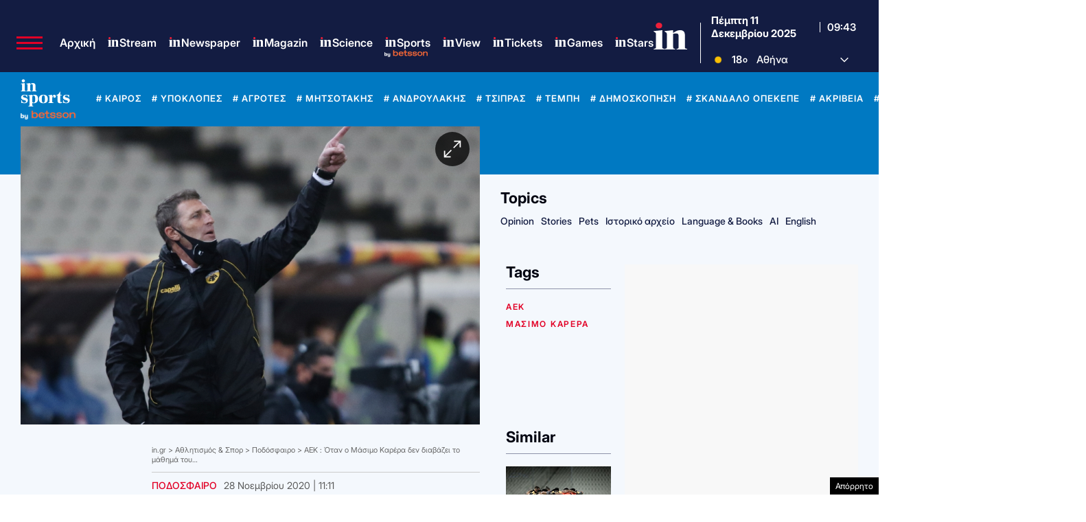

--- FILE ---
content_type: text/html; charset=UTF-8
request_url: https://epimenidis.in.gr/betsson/daily.php?scroll_height=470&show_button=1&v=11
body_size: 2774
content:

<!doctype html>
<html lang="en">

	<head>
		<meta charset="UTF-8">
		<meta name="viewport" content="width=device-width, user-scalable=no, initial-scale=1.0, maximum-scale=1.0, minimum-scale=1.0">
		<meta http-equiv="X-UA-Compatible" content="ie=edge">
		<title>Betsson</title>

		<link rel="preconnect" href="https://fonts.googleapis.com">
		<link rel="preconnect" href="https://fonts.gstatic.com" crossorigin>
		<link rel="preconnect" href="https://fonts.googleapis.com">
		<link rel="preconnect" href="https://fonts.gstatic.com" crossorigin>
		<link href="https://fonts.googleapis.com/css2?family=Inter:ital,opsz,wght@0,14..32,100..900;1,14..32,100..900&display=swap" rel="stylesheet">
		<link rel="stylesheet" href="dist/app.css?v=1.0.1">
	</head>

	<body>
				<section class="bg-white rounded-[10px] p-[12px] shadow-[0_0_2px_#CCC] max-w-[860px] mx-auto">
			<header class="flex items-end justify-between p-5 bg-[#131c42] mb-5 -mt-3 -mx-3 rounded-t-[10px]">
				<a href="https://www.in.gr/odds-center/" target="_blank" class="h-5 flex items-center gap-1 text-white font-bold">
					Κέντρο Αποδόσεων
				</a>

				<a href="https://record.betsson.gr/_1EKjJluIEVhkMrsFPcqLGmNd7ZgqdRLk/1/" target="_blank">
					<img src="assets/bybetsson_all_orange.png" class="h-4 relative top-1" alt="">
				</a>
			</header>

			<main>
				<div class="mb-5">
					<ul class="flex border-b text-center font-semibold">
						<li class="flex-1">
							<a href="#football" class="block py-2 px-4 border-b-2 text-blue-600 border-blue-600">Ποδόσφαιρο</a>
						</li>
						<li class="flex-1">
							<a href="#basketball" class="block py-2 px-4 border-b-2 text-gray-600 border-transparent">Μπάσκετ</a>
						</li>
					</ul>
				</div>

				<div id="football" class="tab-content">
					<div class="relative overflow-x-auto sm:rounded-lg shadow-md">
						<table class="w-full text-left text-gray-500">
							<thead class="text-gray-700 uppercase bg-gray-200">
								<tr>
									<th class="md:min-w-22 min-w-10"></th>
									<th class="px-2 py-2 md:px-3 md:py-4 text-[11px] md:text-[16px]">Αγωνας</th>
									<th class="px-2 py-2 md:px-3 md:py-4 text-[11px] md:text-[16px] hidden md:table-cell">Ημερομηνια</th>
									<th class="px-2 py-2 md:px-3 md:py-4 text-[11px] md:text-[16px] text-center">1</th>
									<th class="px-2 py-2 md:px-3 md:py-4 text-[11px] md:text-[16px] text-center">X</th>
									<th class="px-2 py-2 md:px-3 md:py-4 text-[11px] md:text-[16px] text-center">2</th>
									<th class="px-2 py-2 md:px-3 md:py-4 text-[11px] md:text-[16px] text-center">Live</th>
								</tr>
							</thead>
							<tbody>
																											<tr class="odd:bg-white even:bg-gray-100 border-b border-gray-200">
											<td class="px-1 py-2 md:px-3 md:py-3">
												<div class="flex items-center md:gap-2 gap-0">
													<img class="bg-[#ff6600] rounded-full h-6 w-6 md:h-10 md:w-10" src="assets/betsson-logo-transparent-360x360-1-150x150.png" alt="">
													<img class="hidden md:block" src="assets/betsson-arrow.svg" alt="">
												</div>
											</td>
											<td class="px-2 py-2 md:px-3 md:py-3 font-bold text-[11px] md:text-[16px]">Λουντογκόρετς - ΠΑΟΚ</td>
											<td class="px-2 py-2 md:px-3 md:py-3 hidden md:table-cell whitespace-nowrap text-[11px] md:text-[16px]">11.12.2025 | 17:45</td>

											<!-- Home Win (1) -->
											<td class="px-2 py-2 md:px-3 md:py-3 font-bold text-center">
																									<a href="https://record.betsson.gr/_1EKjJluIEVh4G0tEZZXDVmNd7ZgqdRLk/1/?deeplink=https%3A%2F%2Fwww.betsson.gr%2Fel%2Fstoixima%2Fpodosfairo%2Fuefa-europa-league%3FeventId%3Df-TjBnuqEP-k2Xzg6HH9fGPA%26marketId%3Dm-f-TjBnuqEP-k2Xzg6HH9fGPA-MW3W%26selectionId%3Ds-m-f-TjBnuqEP-k2Xzg6HH9fGPA-MW3W-home" target="_blank"
														class="odds-button border border-gray-200 block md:px-2 px-1 py-1 rounded hover:cursor-pointer text-[11px] md:text-[16px]">
														3.70													</a>
																							</td>

											<!-- Draw (X) -->
											<td class="px-2 py-2 md:px-3 md:py-3 font-bold text-center">
																									<a href="https://record.betsson.gr/_1EKjJluIEVh4G0tEZZXDVmNd7ZgqdRLk/1/?deeplink=https%3A%2F%2Fwww.betsson.gr%2Fel%2Fstoixima%2Fpodosfairo%2Fuefa-europa-league%3FeventId%3Df-TjBnuqEP-k2Xzg6HH9fGPA%26marketId%3Dm-f-TjBnuqEP-k2Xzg6HH9fGPA-MW3W%26selectionId%3Ds-m-f-TjBnuqEP-k2Xzg6HH9fGPA-MW3W-draw" target="_blank"
														class="odds-button border border-gray-200 block md:px-2 px-1 py-1 rounded hover:cursor-pointer text-[11px] md:text-[16px]">
														3.55													</a>
																							</td>

											<!-- Away Win (2) -->
											<td class="px-2 py-2 md:px-3 md:py-3 font-bold text-center">
																									<a href="https://record.betsson.gr/_1EKjJluIEVh4G0tEZZXDVmNd7ZgqdRLk/1/?deeplink=https%3A%2F%2Fwww.betsson.gr%2Fel%2Fstoixima%2Fpodosfairo%2Fuefa-europa-league%3FeventId%3Df-TjBnuqEP-k2Xzg6HH9fGPA%26marketId%3Dm-f-TjBnuqEP-k2Xzg6HH9fGPA-MW3W%26selectionId%3Ds-m-f-TjBnuqEP-k2Xzg6HH9fGPA-MW3W-away" target="_blank"
														class="odds-button border border-gray-200 block md:px-2 px-1 py-1 rounded hover:cursor-pointer text-[11px] md:text-[16px]">
														1.98													</a>
																							</td>

											<td class="px-2 py-2 md:px-3 md:py-3 text-center">
																									<span class="px-3 py-1 font-bold text-gray-500">-</span>
																							</td>
										</tr>
																																				<tr class="odd:bg-white even:bg-gray-100 border-b border-gray-200">
											<td class="px-1 py-2 md:px-3 md:py-3">
												<div class="flex items-center md:gap-2 gap-0">
													<img class="bg-[#ff6600] rounded-full h-6 w-6 md:h-10 md:w-10" src="assets/betsson-logo-transparent-360x360-1-150x150.png" alt="">
													<img class="hidden md:block" src="assets/betsson-arrow.svg" alt="">
												</div>
											</td>
											<td class="px-2 py-2 md:px-3 md:py-3 font-bold text-[11px] md:text-[16px]">Σάμσουνσπορ - ΑΕΚ</td>
											<td class="px-2 py-2 md:px-3 md:py-3 hidden md:table-cell whitespace-nowrap text-[11px] md:text-[16px]">11.12.2025 | 17:45</td>

											<!-- Home Win (1) -->
											<td class="px-2 py-2 md:px-3 md:py-3 font-bold text-center">
																									<a href="https://record.betsson.gr/_1EKjJluIEVh4G0tEZZXDVmNd7ZgqdRLk/1/?deeplink=https%3A%2F%2Fwww.betsson.gr%2Fel%2Fstoixima%2Fpodosfairo%2Fuefa-conference-league%3FeventId%3Df-H6HxgO5U5U2sZPulv66FIQ%26marketId%3Dm-f-H6HxgO5U5U2sZPulv66FIQ-MW3W%26selectionId%3Ds-m-f-H6HxgO5U5U2sZPulv66FIQ-MW3W-home" target="_blank"
														class="odds-button border border-gray-200 block md:px-2 px-1 py-1 rounded hover:cursor-pointer text-[11px] md:text-[16px]">
														2.68													</a>
																							</td>

											<!-- Draw (X) -->
											<td class="px-2 py-2 md:px-3 md:py-3 font-bold text-center">
																									<a href="https://record.betsson.gr/_1EKjJluIEVh4G0tEZZXDVmNd7ZgqdRLk/1/?deeplink=https%3A%2F%2Fwww.betsson.gr%2Fel%2Fstoixima%2Fpodosfairo%2Fuefa-conference-league%3FeventId%3Df-H6HxgO5U5U2sZPulv66FIQ%26marketId%3Dm-f-H6HxgO5U5U2sZPulv66FIQ-MW3W%26selectionId%3Ds-m-f-H6HxgO5U5U2sZPulv66FIQ-MW3W-draw" target="_blank"
														class="odds-button border border-gray-200 block md:px-2 px-1 py-1 rounded hover:cursor-pointer text-[11px] md:text-[16px]">
														3.20													</a>
																							</td>

											<!-- Away Win (2) -->
											<td class="px-2 py-2 md:px-3 md:py-3 font-bold text-center">
																									<a href="https://record.betsson.gr/_1EKjJluIEVh4G0tEZZXDVmNd7ZgqdRLk/1/?deeplink=https%3A%2F%2Fwww.betsson.gr%2Fel%2Fstoixima%2Fpodosfairo%2Fuefa-conference-league%3FeventId%3Df-H6HxgO5U5U2sZPulv66FIQ%26marketId%3Dm-f-H6HxgO5U5U2sZPulv66FIQ-MW3W%26selectionId%3Ds-m-f-H6HxgO5U5U2sZPulv66FIQ-MW3W-away" target="_blank"
														class="odds-button border border-gray-200 block md:px-2 px-1 py-1 rounded hover:cursor-pointer text-[11px] md:text-[16px]">
														2.58													</a>
																							</td>

											<td class="px-2 py-2 md:px-3 md:py-3 text-center">
																									<span class="px-3 py-1 font-bold text-gray-500">-</span>
																							</td>
										</tr>
																																				<tr class="odd:bg-white even:bg-gray-100 border-b border-gray-200">
											<td class="px-1 py-2 md:px-3 md:py-3">
												<div class="flex items-center md:gap-2 gap-0">
													<img class="bg-[#ff6600] rounded-full h-6 w-6 md:h-10 md:w-10" src="assets/betsson-logo-transparent-360x360-1-150x150.png" alt="">
													<img class="hidden md:block" src="assets/betsson-arrow.svg" alt="">
												</div>
											</td>
											<td class="px-2 py-2 md:px-3 md:py-3 font-bold text-[11px] md:text-[16px]">Ντιναμό Ζάγκρεμπ - Ρεάλ Μπέτις</td>
											<td class="px-2 py-2 md:px-3 md:py-3 hidden md:table-cell whitespace-nowrap text-[11px] md:text-[16px]">11.12.2025 | 17:45</td>

											<!-- Home Win (1) -->
											<td class="px-2 py-2 md:px-3 md:py-3 font-bold text-center">
																									<a href="https://record.betsson.gr/_1EKjJluIEVh4G0tEZZXDVmNd7ZgqdRLk/1/?deeplink=https%3A%2F%2Fwww.betsson.gr%2Fel%2Fstoixima%2Fpodosfairo%2Fuefa-europa-league%3FeventId%3Df-u5EdEk9uWES-9hL4xUgQcw%26marketId%3Dm-f-u5EdEk9uWES-9hL4xUgQcw-MW3W%26selectionId%3Ds-m-f-u5EdEk9uWES-9hL4xUgQcw-MW3W-home" target="_blank"
														class="odds-button border border-gray-200 block md:px-2 px-1 py-1 rounded hover:cursor-pointer text-[11px] md:text-[16px]">
														3.55													</a>
																							</td>

											<!-- Draw (X) -->
											<td class="px-2 py-2 md:px-3 md:py-3 font-bold text-center">
																									<a href="https://record.betsson.gr/_1EKjJluIEVh4G0tEZZXDVmNd7ZgqdRLk/1/?deeplink=https%3A%2F%2Fwww.betsson.gr%2Fel%2Fstoixima%2Fpodosfairo%2Fuefa-europa-league%3FeventId%3Df-u5EdEk9uWES-9hL4xUgQcw%26marketId%3Dm-f-u5EdEk9uWES-9hL4xUgQcw-MW3W%26selectionId%3Ds-m-f-u5EdEk9uWES-9hL4xUgQcw-MW3W-draw" target="_blank"
														class="odds-button border border-gray-200 block md:px-2 px-1 py-1 rounded hover:cursor-pointer text-[11px] md:text-[16px]">
														3.55													</a>
																							</td>

											<!-- Away Win (2) -->
											<td class="px-2 py-2 md:px-3 md:py-3 font-bold text-center">
																									<a href="https://record.betsson.gr/_1EKjJluIEVh4G0tEZZXDVmNd7ZgqdRLk/1/?deeplink=https%3A%2F%2Fwww.betsson.gr%2Fel%2Fstoixima%2Fpodosfairo%2Fuefa-europa-league%3FeventId%3Df-u5EdEk9uWES-9hL4xUgQcw%26marketId%3Dm-f-u5EdEk9uWES-9hL4xUgQcw-MW3W%26selectionId%3Ds-m-f-u5EdEk9uWES-9hL4xUgQcw-MW3W-away" target="_blank"
														class="odds-button border border-gray-200 block md:px-2 px-1 py-1 rounded hover:cursor-pointer text-[11px] md:text-[16px]">
														2.02													</a>
																							</td>

											<td class="px-2 py-2 md:px-3 md:py-3 text-center">
																									<span class="px-3 py-1 font-bold text-gray-500">-</span>
																							</td>
										</tr>
																								</tbody>
						</table>
					</div>
				</div>

				<div id="basketball" class="tab-content hidden">
					<div class="relative overflow-x-auto sm:rounded-lg shadow-md">
						<table class="w-full text-sm text-left rtl:text-right text-gray-500">
							<thead class="text-[11px] text-gray-700 uppercase bg-gray-200">
								<tr>
									<th class="md:min-w-24 min-w-10"></th>
									<th class="px-2 py-2 md:px-3 md:py-4 text-[11px] md:text-[16px]">Αγωνας</th>
									<th class="px-2 py-2 md:px-3 md:py-4 text-[11px] md:text-[16px] hidden md:table-cell">Ημερομηνια</th>
									<th class="px-2 py-2 md:px-3 md:py-4 text-[11px] md:text-[16px] text-center">1</th>
									<th class="px-2 py-2 md:px-3 md:py-4 text-[11px] md:text-[16px] text-center">X</th>
									<th class="px-2 py-2 md:px-3 md:py-4 text-[11px] md:text-[16px] text-center">2</th>
									<th class="px-2 py-2 md:px-3 md:py-4 text-[11px] md:text-[16px] text-center">Live</th>
								</tr>
							</thead>
							<tbody>
																											<tr class="odd:bg-white even:bg-gray-100 border-b border-gray-200">
											<td class="px-1 py-2 md:px-3 md:py-3">
												<div class="flex items-center md:gap-2 gap-0">
													<img class="bg-[#ff6600] rounded-full h-6 w-6 md:h-12 md:w-12" src="assets/betsson-logo-transparent-360x360-1-150x150.png" alt="">
													<img class="hidden md:block" src="assets/betsson-arrow.svg" alt="">
												</div>
											</td>
											<td class="px-2 py-2 md:px-3 md:py-3 font-bold text-[11px] md:text-[16px]">Ιλαγουάρα Χοκς - Μπρισμπέιν Μπουλετς</td>
											<td class="px-2 py-2 md:px-3 md:py-3 hidden md:table-cell whitespace-nowrap text-[11px] md:text-[16px]">11.12.2025 | 8:36</td>

											<!-- Home Win (1) -->
											<td class="px-2 py-2 md:px-3 md:py-3 font-bold text-center">
																									<a href="https://record.betsson.gr/_1EKjJluIEVh4G0tEZZXDVmNd7ZgqdRLk/1/?deeplink=https%3A%2F%2Fwww.betsson.gr%3FeventId%3Df-1NYfyvBGX0WbY8-TiMI8GA%26marketId%3Dm-f-1NYfyvBGX0WbY8-TiMI8GA-MW3W%26selectionId%3Ds-m-f-1NYfyvBGX0WbY8-TiMI8GA-MW3W-home" target="_blank"
														class="odds-button border border-gray-200 block md:px-2 px-1 py-1 rounded hover:cursor-pointer text-[11px] md:text-[16px]">
														1.75													</a>
																							</td>

											<!-- Draw (X) -->
											<td class="px-2 py-2 md:px-3 md:py-3 font-bold text-center">
																									<a href="https://record.betsson.gr/_1EKjJluIEVh4G0tEZZXDVmNd7ZgqdRLk/1/?deeplink=https%3A%2F%2Fwww.betsson.gr%2Fel%2Fstoixima%2Fpodosfairo%2Fuefa-europa-league%3FeventId%3Df-u5EdEk9uWES-9hL4xUgQcw%26marketId%3Dm-f-u5EdEk9uWES-9hL4xUgQcw-MW3W%26selectionId%3Ds-m-f-u5EdEk9uWES-9hL4xUgQcw-MW3W-draw" target="_blank"
														class="odds-button border border-gray-200 block md:px-2 px-1 py-1 rounded hover:cursor-pointer text-[11px] md:text-[16px]">
														9.00													</a>
																							</td>

											<!-- Away Win (2) -->
											<td class="px-2 py-2 md:px-3 md:py-3 font-bold text-center">
																									<a href="https://record.betsson.gr/_1EKjJluIEVh4G0tEZZXDVmNd7ZgqdRLk/1/?deeplink=https%3A%2F%2Fwww.betsson.gr%3FeventId%3Df-1NYfyvBGX0WbY8-TiMI8GA%26marketId%3Dm-f-1NYfyvBGX0WbY8-TiMI8GA-MW3W%26selectionId%3Ds-m-f-1NYfyvBGX0WbY8-TiMI8GA-MW3W-draw" target="_blank"
														class="odds-button border border-gray-200 block md:px-2 px-1 py-1 rounded hover:cursor-pointer text-[11px] md:text-[16px]">
														9.00													</a>
																							</td>

											<td class="px-2 py-2 md:px-3 md:py-3 text-center">
																									<span class="flashing-live-btn px-3 py-1 rounded font-bold text-white bg-red-600 border border-red-700 flashing-live-btn hidden md:block">LIVE</span>
													<span class="text-red-700 flashing-live-btn text-3xl md:hidden">&bull;</span>
																							</td>
										</tr>
																																				<tr class="odd:bg-white even:bg-gray-100 border-b border-gray-200">
											<td class="px-1 py-2 md:px-3 md:py-3">
												<div class="flex items-center md:gap-2 gap-0">
													<img class="bg-[#ff6600] rounded-full h-6 w-6 md:h-12 md:w-12" src="assets/betsson-logo-transparent-360x360-1-150x150.png" alt="">
													<img class="hidden md:block" src="assets/betsson-arrow.svg" alt="">
												</div>
											</td>
											<td class="px-2 py-2 md:px-3 md:py-3 font-bold text-[11px] md:text-[16px]">Μακάμπι Τελ Αβίβ - Βιλερμπάν</td>
											<td class="px-2 py-2 md:px-3 md:py-3 hidden md:table-cell whitespace-nowrap text-[11px] md:text-[16px]">11.12.2025 | 19:05</td>

											<!-- Home Win (1) -->
											<td class="px-2 py-2 md:px-3 md:py-3 font-bold text-center">
																									<a href="https://record.betsson.gr/_1EKjJluIEVh4G0tEZZXDVmNd7ZgqdRLk/1/?deeplink=https%3A%2F%2Fwww.betsson.gr%3FeventId%3Df-FRkYhXHUB0S8l4tbHHcjNw%26marketId%3Dm-f-FRkYhXHUB0S8l4tbHHcjNw-MW3W%26selectionId%3Ds-m-f-FRkYhXHUB0S8l4tbHHcjNw-MW3W-home" target="_blank"
														class="odds-button border border-gray-200 block md:px-2 px-1 py-1 rounded hover:cursor-pointer text-[11px] md:text-[16px]">
														1.38													</a>
																							</td>

											<!-- Draw (X) -->
											<td class="px-2 py-2 md:px-3 md:py-3 font-bold text-center">
																									<a href="https://record.betsson.gr/_1EKjJluIEVh4G0tEZZXDVmNd7ZgqdRLk/1/?deeplink=https%3A%2F%2Fwww.betsson.gr%2Fel%2Fstoixima%2Fpodosfairo%2Fuefa-europa-league%3FeventId%3Df-u5EdEk9uWES-9hL4xUgQcw%26marketId%3Dm-f-u5EdEk9uWES-9hL4xUgQcw-MW3W%26selectionId%3Ds-m-f-u5EdEk9uWES-9hL4xUgQcw-MW3W-draw" target="_blank"
														class="odds-button border border-gray-200 block md:px-2 px-1 py-1 rounded hover:cursor-pointer text-[11px] md:text-[16px]">
														18.00													</a>
																							</td>

											<!-- Away Win (2) -->
											<td class="px-2 py-2 md:px-3 md:py-3 font-bold text-center">
																									<a href="https://record.betsson.gr/_1EKjJluIEVh4G0tEZZXDVmNd7ZgqdRLk/1/?deeplink=https%3A%2F%2Fwww.betsson.gr%3FeventId%3Df-FRkYhXHUB0S8l4tbHHcjNw%26marketId%3Dm-f-FRkYhXHUB0S8l4tbHHcjNw-MW3W%26selectionId%3Ds-m-f-FRkYhXHUB0S8l4tbHHcjNw-MW3W-draw" target="_blank"
														class="odds-button border border-gray-200 block md:px-2 px-1 py-1 rounded hover:cursor-pointer text-[11px] md:text-[16px]">
														18.00													</a>
																							</td>

											<td class="px-2 py-2 md:px-3 md:py-3 text-center">
																									<span class="px-3 py-1 font-bold text-gray-500">-</span>
																							</td>
										</tr>
																																				<tr class="odd:bg-white even:bg-gray-100 border-b border-gray-200">
											<td class="px-1 py-2 md:px-3 md:py-3">
												<div class="flex items-center md:gap-2 gap-0">
													<img class="bg-[#ff6600] rounded-full h-6 w-6 md:h-12 md:w-12" src="assets/betsson-logo-transparent-360x360-1-150x150.png" alt="">
													<img class="hidden md:block" src="assets/betsson-arrow.svg" alt="">
												</div>
											</td>
											<td class="px-2 py-2 md:px-3 md:py-3 font-bold text-[11px] md:text-[16px]">Αρμάνι Μιλάνο - Παναθηναϊκός</td>
											<td class="px-2 py-2 md:px-3 md:py-3 hidden md:table-cell whitespace-nowrap text-[11px] md:text-[16px]">11.12.2025 | 19:30</td>

											<!-- Home Win (1) -->
											<td class="px-2 py-2 md:px-3 md:py-3 font-bold text-center">
																									<a href="https://record.betsson.gr/_1EKjJluIEVh4G0tEZZXDVmNd7ZgqdRLk/1/?deeplink=https%3A%2F%2Fwww.betsson.gr%3FeventId%3Df-mqnRTDwcWU2Mq4VnqJyF8Q%26marketId%3Dm-f-mqnRTDwcWU2Mq4VnqJyF8Q-MW3W%26selectionId%3Ds-m-f-mqnRTDwcWU2Mq4VnqJyF8Q-MW3W-home" target="_blank"
														class="odds-button border border-gray-200 block md:px-2 px-1 py-1 rounded hover:cursor-pointer text-[11px] md:text-[16px]">
														2.25													</a>
																							</td>

											<!-- Draw (X) -->
											<td class="px-2 py-2 md:px-3 md:py-3 font-bold text-center">
																									<a href="https://record.betsson.gr/_1EKjJluIEVh4G0tEZZXDVmNd7ZgqdRLk/1/?deeplink=https%3A%2F%2Fwww.betsson.gr%2Fel%2Fstoixima%2Fpodosfairo%2Fuefa-europa-league%3FeventId%3Df-u5EdEk9uWES-9hL4xUgQcw%26marketId%3Dm-f-u5EdEk9uWES-9hL4xUgQcw-MW3W%26selectionId%3Ds-m-f-u5EdEk9uWES-9hL4xUgQcw-MW3W-draw" target="_blank"
														class="odds-button border border-gray-200 block md:px-2 px-1 py-1 rounded hover:cursor-pointer text-[11px] md:text-[16px]">
														13.00													</a>
																							</td>

											<!-- Away Win (2) -->
											<td class="px-2 py-2 md:px-3 md:py-3 font-bold text-center">
																									<a href="https://record.betsson.gr/_1EKjJluIEVh4G0tEZZXDVmNd7ZgqdRLk/1/?deeplink=https%3A%2F%2Fwww.betsson.gr%3FeventId%3Df-mqnRTDwcWU2Mq4VnqJyF8Q%26marketId%3Dm-f-mqnRTDwcWU2Mq4VnqJyF8Q-MW3W%26selectionId%3Ds-m-f-mqnRTDwcWU2Mq4VnqJyF8Q-MW3W-draw" target="_blank"
														class="odds-button border border-gray-200 block md:px-2 px-1 py-1 rounded hover:cursor-pointer text-[11px] md:text-[16px]">
														13.00													</a>
																							</td>

											<td class="px-2 py-2 md:px-3 md:py-3 text-center">
																									<span class="px-3 py-1 font-bold text-gray-500">-</span>
																							</td>
										</tr>
																								</tbody>
						</table>
					</div>
				</div>

			</main>

			<footer>
				<small class="opacity-50 py-3 block"> * Οι αποδόσεις υπόκεινται σε αλλαγές. Ελέγξτε πάντα ότι είναι σωστές στην στοιχηματική που τοποθετείτε το στοίχημα σας.</small>

									<div class="text-center mb-5">
						<a class="text-white text-sm md:text-base bg-orange-600 py-2 px-5 rounded font-bold" href="https://www.in.gr/odds-center/" target="_blank">Δείτε όλες τις αποδόσεις εδώ</a>
					</div>
							</footer>
		</section>

		<script>
			document.querySelectorAll( 'ul li a' ).forEach( tab => {
				tab.addEventListener( 'click', function ( e ) {
					e.preventDefault();

					// Hide all tab content
					document.querySelectorAll( '.tab-content' ).forEach( tc => tc.classList.add( 'hidden' ) );

					// Remove active styles from all tabs
					document.querySelectorAll( 'ul li a' ).forEach( a => {
						a.classList.remove( 'text-blue-600', 'border-blue-600' );
						a.classList.add( 'text-gray-600', 'border-transparent' );
					} );

					// Add active styles to the clicked tab
					e.currentTarget.classList.remove( 'text-gray-600', 'border-transparent' );
					e.currentTarget.classList.add( 'text-blue-600', 'border-blue-600' );

					// Show the corresponding tab content
					document.querySelector( e.currentTarget.getAttribute( 'href' ) ).classList.remove( 'hidden' );
				} );
			} );
		</script>
		<script>
			//Reload the page every 5 minutes (300,000 ms)
			setInterval( function () {
				window.location.reload();
			}, 300000 ); // 5 minutes
		</script>
	</body>

</html>


--- FILE ---
content_type: text/html; charset=utf-8
request_url: https://www.google.com/recaptcha/api2/aframe
body_size: 182
content:
<!DOCTYPE HTML><html><head><meta http-equiv="content-type" content="text/html; charset=UTF-8"></head><body><script nonce="_3j0acnezeSlTFTqHBB88g">/** Anti-fraud and anti-abuse applications only. See google.com/recaptcha */ try{var clients={'sodar':'https://pagead2.googlesyndication.com/pagead/sodar?'};window.addEventListener("message",function(a){try{if(a.source===window.parent){var b=JSON.parse(a.data);var c=clients[b['id']];if(c){var d=document.createElement('img');d.src=c+b['params']+'&rc='+(localStorage.getItem("rc::a")?sessionStorage.getItem("rc::b"):"");window.document.body.appendChild(d);sessionStorage.setItem("rc::e",parseInt(sessionStorage.getItem("rc::e")||0)+1);localStorage.setItem("rc::h",'1765446226131');}}}catch(b){}});window.parent.postMessage("_grecaptcha_ready", "*");}catch(b){}</script></body></html>

--- FILE ---
content_type: application/javascript; charset=utf-8
request_url: https://fundingchoicesmessages.google.com/f/AGSKWxXeNW_6dMU9URTxC42HAMAUyVIIzXTpb8dYi8lyJftWvCiW1wLy2MPcF_vOHF81tDJwPL7hwUozHIWO8rOwVdeh-WlHfQTxI5hZuXKPKIqjEYyavJ3riPaXB0yMI-cHI8Dc4IKTTItQkhPDAIb-FFpB8JHSUMBZ17U92L-_m8qAEuEtCKxC_j8jKCbP/_/ads/1..net/noidadx//lg.php?adid=/ads_iframe./pubfig.js
body_size: -1292
content:
window['8e1add59-60ba-4a25-87ac-8180fa8a029b'] = true;